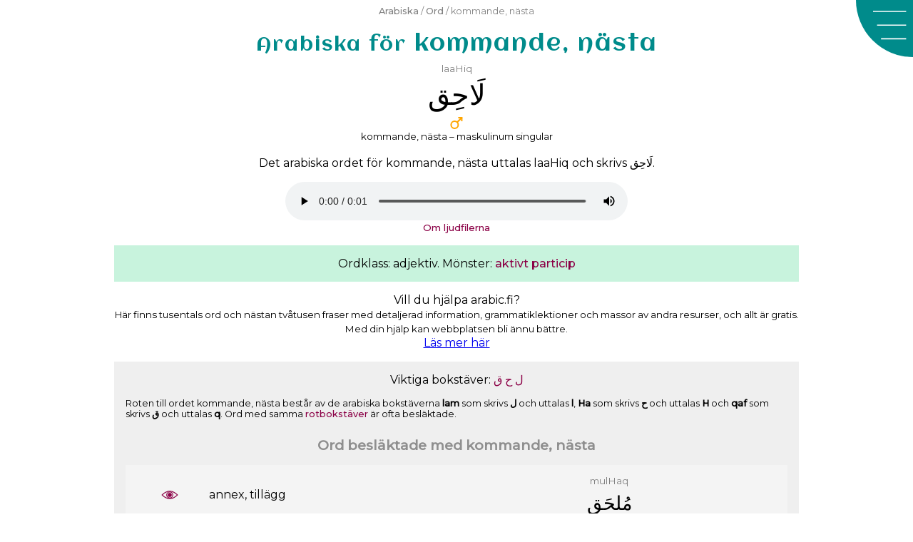

--- FILE ---
content_type: text/html; charset=UTF-8
request_url: https://arabic.fi/sv/words/1718
body_size: 6425
content:
<!doctype html>
<html amp lang="sv">
  <head>
    <meta charset="utf-8" />
<script async src="https://cdn.ampproject.org/v0.js"></script> 
<title>Kommande, nästa – ett arabiskt ord</title>
<link rel="canonical" href="https://arabic.fi/sv/words/1718">
<meta name="viewport" content="width=device-width,minimum-scale=1,initial-scale=1">
<meta name="description" content="Det arabiska ordet för 'kommande, nästa'. Ordet på arabiska, svenska, uttal, rötter, ljud, hur bokstäverna skrivs ihop och relaterade ord.">
<meta property="og:title" content="Kommande, nästa – ett arabiskt ord">
<meta property="og:description" content="Det arabiska ordet för 'kommande, nästa'. Ordet på arabiska, svenska, uttal, rötter, ljud, hur bokstäverna skrivs ihop och relaterade ord.">
<meta property="og:url" content="https://arabic.fi/sv/words/1718">
<meta property="og:image" content="https://arabic.fi/images/share/fb_word1718sv.png">
<meta property="og:image:width" content="1200">
<meta property="og:image:height" content="630">
<meta property="og:type" content="article"><meta property="fb:app_id" content="245526815975018">
<style amp-boilerplate>body{-webkit-animation:-amp-start 8s steps(1,end) 0s 1 normal both;-moz-animation:-amp-start 8s steps(1,end) 0s 1 normal both;-ms-animation:-amp-start 8s steps(1,end) 0s 1 normal both;animation:-amp-start 8s steps(1,end) 0s 1 normal both}@-webkit-keyframes -amp-start{from{visibility:hidden}to{visibility:visible}}@-moz-keyframes -amp-start{from{visibility:hidden}to{visibility:visible}}@-ms-keyframes -amp-start{from{visibility:hidden}to{visibility:visible}}@-o-keyframes -amp-start{from{visibility:hidden}to{visibility:visible}}@keyframes -amp-start{from{visibility:hidden}to{visibility:visible}}</style><noscript><style amp-boilerplate>body{-webkit-animation:none;-moz-animation:none;-ms-animation:none;animation:none}</style></noscript>
<script async custom-element="amp-sidebar" src="https://cdn.ampproject.org/v0/amp-sidebar-0.1.js"></script>
<script async custom-element="amp-social-share" src="https://cdn.ampproject.org/v0/amp-social-share-0.1.js"></script>
<link rel="apple-touch-icon" sizes="180x180" href="https://arabic.fi/favicons/apple-touch-icon.png">
<link rel="icon" type="image/png" sizes="32x32" href="https://arabic.fi/favicons/favicon-32x32.png">
<link rel="icon" type="image/png" sizes="16x16" href="https://arabic.fi/favicons/favicon-16x16.png">
<link rel="manifest" href="https://arabic.fi/favicons/manifest.json">
<link rel="mask-icon" href="https://arabic.fi/favicons/safari-pinned-tab.svg" color="#5bbad5">
<link rel="shortcut icon" href="https://arabic.fi/favicons/android-chrome-192x192.png" sizes="192x192">
<meta name="theme-color" content="#ffffff">
<link rel="preconnect" href="https://fonts.gstatic.com">
    <link href="https://fonts.googleapis.com/css2?family=Aclonica&family=Montserrat:wght@400;500&display=swap" rel="stylesheet">
<script async custom-element="amp-analytics" src="https://cdn.ampproject.org/v0/amp-analytics-0.1.js"></script>
		
<script async custom-element="amp-facebook-comments" src="https://cdn.ampproject.org/v0/amp-facebook-comments-0.1.js"></script><script async custom-element="amp-audio" src="https://cdn.ampproject.org/v0/amp-audio-0.1.js"></script>    <style amp-custom>
        body {
            -webkit-user-select: none;        
            -moz-user-select: none;
            -ms-user-select: none;
            user-select: none;
        }
        body {
    font-family: 'Montserrat', arial, sans-serif;
    background-color: #ffffff;
}
h1 {
    font-size: 2rem;
    color: darkcyan;
    font-family: 'Aclonica', 'Montserrat', sans-serif;
    font-weight: normal;
    letter-spacing: 2px;
    margin: 0;
}

.breadcrumb {
    padding: 1rem;
    color: gray;
}
h1, .breadcrumb {
    padding: 0.25rem 5rem 0.25rem 1rem;
    text-align: left;
}
p {
    line-height: 1.3rem;
}
article, .article {
    width: 100%;
    max-width: 60rem;
    margin-left: auto;
    margin-right: auto;
}
h2 {
    color: #666;
}
.info a, .breadcrumb a, .link-list a, a.link-style {
color: #8b0046;
text-decoration: none;
font-weight: 500;
}
.breadcrumb a {
    color: gray;
}
.info a:hover, .breadcrumb a:hover, .link-list a:hover, a.link-style:hover {
    text-decoration: underline;
    text-decoration-color: darkcyan;
}
.share {
    text-align: center; 
    padding: 0.5rem 0;
    margin-top: 1rem;
}
article h1 {
    text-align: left;
}
@media (max-width: 500px) {
        .breadcrumb .ellipse {
            display: block;
        }
    }
@media (min-width: 600px) {
    h1, .breadcrumb {
        text-align: center;
        padding: 0.5rem;
    }
    .breadcrumb {
        font-size: 0.8rem;
    }
    article h1 {
        text-align: center;
    }
}

.menu-box {
	width: 5rem;
	height: 5rem;
	position: absolute;
	top: 0;
	right: 0;
	z-index: 0;
	background-image: url('https://arabic.fi/images/menu-new.svg');
	background-repeat: no-repeat;
	background-size: contain;
	cursor: pointer;
}
.menu-close {
	width: 5rem;
	height: 5rem;
	position: absolute;
	top: 0;
	right: 0;
	z-index: 0;
	background-image: url('https://arabic.fi/images/menu-close-new.svg');
	background-repeat: no-repeat;
	background-size: contain;
	cursor: pointer;
}
.sidebar {
	background-color: darkcyan;
	width: 100%;
	max-width: 30rem;
}
.sidebar ul, .sidebar li {
	margin: 0;
	padding: 0;
	display: block;
	list-style-type: none;
}
.sidebar ul {
	margin-top: 5rem;
}
.sidebar ul a {
	color: white;
	text-decoration: none;
	font-size: 1.3rem;
	padding: 0.5rem;
	margin: 0.2rem 0;
	display: block;
	text-align: center;
}
.sidebar ul a:hover {
	text-decoration: underline;
	text-decoration-color: rgb(150,50,150);
}
.cookie-info {
    position: fixed;
    bottom: 0;
    background-color: aliceblue;
    width: 100%;
    padding: 0.7rem;
    text-align: center;
}
.cookie-info span {
    cursor: pointer;
    font-size: 1.2em;
    font-weight: bold;
    padding: 0.3rem;
    display: inline-block;
}
.wrapper {
                padding: 0.5rem;
                text-align: center;
		    }
		    .wrapper div {
		        padding: 0.2rem 0;
		    }
		    .phonetic {
		        color: gray;
		        font-size: 0.85rem;
		    }
		    .arabic {
		        font-size: 1.5rem;
		    }
		    .audio {
		        width: 100%;
		    }
		    .wrapper div.audio {
		        box-sizing: border-box;
		        padding-left: 2rem;
                padding-right: 2rem;
		    }
		    a.flex-content {
		        color: black;
		        text-decoration: none;
		    }
		    a.flex-content .word-link, a.flex-content .sentence-link {
		        background: url(https://arabic.fi/images/eye.svg) no-repeat center;
		        background-size: 1.5rem;
		    }
		    a.flex-content:hover .word-link, a.flex-content:hover .sentence-link {
		        background-image: url(https://arabic.fi/images/eye-hover.svg);
		    }
		    .flex-content .arabic {
		        direction: rtl;
		    }
		    @media (min-width: 500px) {
		        .flex-content {
		            display: flex;
		            flex-direction: row;
		        }
		        .flex-content .english {
		            width: 35%;
		            text-align: left;
		            display: flex;
                    justify-content: center;
                    flex-direction: column;
		        }
		        .flex-content .link {
		            width: 12%;
		            display: flex;
                    justify-content: center;
                    flex-direction: column;
                    text-align: center;
		        }
		        .flex-content .link a {
		            font-size: 2rem;
		            color: darkgray;
		            text-decoration: none;
		        }
		        .flex-content .link a amp-img {
		            font-size: 0.5rem;
		        }
		        .flex-content .arabic-phonetic {
		            width: 53%;
		        }
		    }        article {
            text-align: center;
        }
        .arabic {
            font-size: 1.7rem;
        }
        .seak .arabic {
            font-size: 2.5rem;
            padding: 0.25rem;
        }
        .bmuhz {
            font-size: 2rem;
            padding: 0.25rem;
        }
        .phonetic {
            color: gray;
        }
        .word-declension-info {
            width: 2rem;
            margin-left: auto;
            margin-right: auto;
        }
        .word-declension:not(:last-of-type) {
            margin-bottom: 1.2rem;
        }
        h2 {
            font-size: 1.2rem;
            opacity: 0.7;
        }
        h3 {
            font-size: 1rem;
            color: #666;
            opacity: 0.7;
        }
        .relation {
            margin-top: 1rem;
            padding: 1rem;
        }
        .relation:nth-of-type(odd) {
            background-color: #efefef;
        }
        .relation:nth-of-type(even) {
            background-color: #c8f3dd;
        }
        .rel-word div {
            padding: 0.25rem;
        }
        .rel-word-link a {
            font-size: 2rem;
            text-decoration: none;
            color: black;
        }
        .rel-word-link a amp-img {
            font-size: 0.5rem;
        }
        .relation .rel-word:nth-of-type(odd), .thao .letter:nth-of-type(odd) {
            background-color: rgba(255,255,255,0.3);
        }
        .relation .wrapper:nth-of-type(odd) {
            background-color: rgba(255,255,255,0.3);
        }
        .screen-large {
            display: none;
        }
        .word-conjugation-person-tempus {
            padding: 0.5rem 0;
        }
        .word-conjugation-person {
            padding: 0.5rem 0;
        }
        .letter {
            display: flex;
            flex-direction: row;
        }
        .letter div {
            width: 16%;
            color: gray;
            display: flex;
            justify-content: center;
            flex-direction: column;
        }
        .letter div.strong, .letter div.letter-name {
            color: black;
        }
        .rel-info {
            font-size: 0.8rem;
            padding: 1rem 0 0.5rem;
            text-align: left;
        }
        .rel-info strong,  .word-intro strong {
            font-weight: 600;
            font-style: normal;
        }
        .letter-table {
            text-align: center;
            color: black;
            color: #e600ac;
        }
        .letter-table .root {
            color: #0f00e6;
        }
        .letter-table div {
            cursor: pointer;
        }
        .letter-word {
          font-size: 2.5rem;
          display: inline;
        }
        .letter-letter {
          font-size: 2.2rem;
        }
        .letter-letters .strong {
            font-weight: bold;
        }
        .clear-both {
            clear: both;
            height: 0.5rem;
        }
        .float {
          float: right;
        }
        .letter-letters  {
            direction: rtl;
        }
        .letter-letters div{
          display: inline-block;
          padding: 0.2rem;
        }
        .letter-letters div:not(.strong)  {
          opacity: 0.5;
        }
        .letter-table-2 .float { width: 50%; }
        .letter-table-3 .float { width: 33%; }
        .letter-table-4 .float { width: 25%; }
        .letter-table-5 .float { width: 20%; }
        .letter-table-6 .float { width: 16%; }
        .letter-table-7 .float { width: 14%; }
        .letter-table-8 .float { width: 12%; }
        .letter0:hover, .letter0:hover ~ .letter0,
        .letter1:hover, .letter1:hover ~ .letter1,
        .letter2:hover, .letter2:hover ~ .letter2,
        .letter3:hover, .letter3:hover ~ .letter3, 
        .letter4:hover, .letter4:hover ~ .letter4, 
        .letter5:hover, .letter5:hover ~ .letter5,
        .letter6:hover, .letter6:hover ~ .letter6, 
        .letter7:hover, .letter7:hover ~ .letter7 {
          color: black;
        }
        @media (min-width: 500px) {
             h1 {
                margin-top: 0.3rem;
            }
             .rel-word {
                 display: flex;
                 flex-direction: row;
             }  
             .rel-word-link {
                 width: 15%;
             }
             .rel-word-english {
                 width: 35%;
             }
             .rel-word div.rel-word-english {
                text-align: left;
                display: flex;
                justify-content: center;
                flex-direction: column;
             }
             .rel-word div.rel-word-link {
                display: flex;
                justify-content: center;
                flex-direction: column;
             }
             .rel-word-arabic {
                 width: 50%;
             }
             .word-conjugation-person, .word-conjugation-info {
                 display: flex;
                 flex-direction: row;
             }
             .word-conjugation-person-tempus, .word-conjugation-info-tense {
                 width: 42%;
             }
             .word-conjugation-person-name, .word-conjugation-info-person {
                 width: 16%;
                 display: flex;
                 justify-content: center;
                 flex-direction: column;
             }
             .screen-small {
                 display: none;
             }
        }
        
        .sentence-content a {
		        text-decoration: none;
		        font-weight: normal;
		        color: black;
		    }
		    .sentence-content a:hover {
		        color: rgb(150,50,150);
		    }
		    a.sentence-link {
                background: url("https://arabic.fi/images/eye.svg") no-repeat center;
                background-size: 1.5rem;
		    }
		    a.sentence-link:hover {
                background: url("https://arabic.fi/images/eye-hover.svg") no-repeat center;
                background-size: 1.5rem;
		    }
		    .sentence-arabic-arabic {
		        direction: rtl;
		    }
		    a.sentence-link {
		        display: block;
		    }
		    
		    . bmuhz, .seak .bmuhz {
                font-size: 2.8rem;
		    }
		    .sentence-arabic-arabic a {
                color: #999;
            }
            .sentence-arabic-arabic a.current {
                color: #000;
            }
            .word-sound {
                width: 100%;
                max-width: 30rem;
                margin: auto;
            }
    </style>
  <body>
          
    <amp-sidebar id="sidebar" class="sidebar" layout="nodisplay" side="right">
        <div class="menu-close"  on="tap:sidebar.toggle" role="button" tabindex="-1" aria-label="Stäng"></div>
        <ul>
        <li>
          <a href="https://arabic.fi">English</a>
        </li>
        <li>
          <a href="https://arabic.fi/sv">Hem</a>
        </li>
        <li>
          <a href="https://arabic.fi/sv/letters">Bokstäver</a>
        </li>
        <li>
          <a href="https://arabic.fi/sv/words">Ord</a>
        </li>
        <li>
          <a href="https://arabic.fi/sv/arabicphrases">Fraser</a>
        </li>
        <li>
          <a href="https://arabic.fi/sv/poems">Dikter</a>
        </li>
        <li>
          <a href="https://arabic.fi/sv/lessons">Lektioner</a>
        </li>
        <li>
          <a href="https://arabic.fi/sv/resources">Resurser</a>
        </li>
        </ul>
    </amp-sidebar>
    
    <div class="menu-box" on="tap:sidebar.toggle" role="button" tabindex="1" aria-label="Meny"></div>
    
        <amp-analytics type="googleanalytics" config="https://amp.analytics-debugger.com/ga4.json" data-credentials="include">
    <script type="application/json">
    {
        "vars": {
                    "GA4_MEASUREMENT_ID": "G-6D8TCLFGG0",
                    "GA4_ENDPOINT_HOSTNAME": "www.google-analytics.com",
                    "DEFAULT_PAGEVIEW_ENABLED": true,    
                    "GOOGLE_CONSENT_ENABLED": false,
                    "WEBVITALS_TRACKING": false,
                    "PERFORMANCE_TIMING_TRACKING": false
        }
    }
    </script>
    </amp-analytics>



    
        <div class="breadcrumb">
        <a href='https://arabic.fi/sv'>Arabiska</a> / <a href='https://arabic.fi/sv/words'>Ord</a> / kommande, nästa    </div>
    <article>
        <h1><small>Arabiska för</small> kommande, nästa</h1><div class='seak'><div class='word-declension'>
                <div class='word-phonetic phonetic'>laaHiq</div>
                <div class='vdhn arabic bmuhz' lang='ar'>&#65247;&#x064E;&#65166;&#65187;&#x0650;&#65238;</div>
                <div class='word-declension-info'> <amp-img alt='Maskulinum' src='https://arabic.fi/images/male_singular.svg' width='16' height='10' layout='responsive'></amp-img></div>
                <div class='word-declension-info-text'> <small>kommande, nästa – maskulinum singular</small> </div>
            </div><p>Det arabiska ordet för kommande, nästa uttalas <span>laaHiq</span> och skrivs <span lang='ar'>&#65247;&#x064E;&#65166;&#65187;&#x0650;&#65238;</span>.</p><div class='word-sound'><amp-audio src='https://esanna.se/arabic/audio/3995.mp3' width='auto' controls controlsList='nodownload'></amp-audio></div><small><a href='https://arabic.fi/sv/articles/audio' rel='nofollow' class='link-style'>Om ljudfilerna</a></small></div><div class="relation"><div class="similar-info">Ordklass: adjektiv. Mönster: <a href='https://arabic.fi/sv/words/patterns/1' class='link-style'>aktivt particip </a></div></div><p>Vill du hjälpa arabic.fi? <br/> <small>Här finns tusentals ord och nästan tvåtusen fraser med detaljerad information, grammatiklektioner och massor av andra resurser, och allt är gratis. Med din hjälp kan webbplatsen bli ännu bättre.</small> <br/> <a href='https://arabic.fi/sv/blog/patreon'>Läs mer här</a> </p><div class="relation"><div class='similar-info'>Viktiga bokstäver: <a href='https://arabic.fi/sv/roots/68-45-66' class='link-style'> 
                    <span lang='ar'>&#xFEDD;</span>
                    <span lang='ar'>&#xFEA1;</span> 
                    <span lang='ar'>&#xFED5;</span> 
                </a></div><div class='rel-info'>Roten till ordet kommande, nästa består av de arabiska bokstäverna 
                    <strong>lam</strong> som skrivs <strong>&#xFEDD;</strong> och uttalas <strong>l</strong>, 
                    <strong>Ha</strong> som skrivs <strong>&#xFEA1;</strong> och uttalas <strong>H</strong> och 
                    <strong>qaf</strong> som skrivs <strong>&#xFED5;</strong> och uttalas <strong>q</strong>.
                    Ord med samma <a href='https://arabic.fi/sv/lessons/roots' class='link-style'>rotbokstäver</a> är ofta besläktade.</div><h2>Ord besläktade med  kommande, nästa</h2><div class='word wrapper'>
        <a class='word-content flex-content' href='https://arabic.fi/sv/words/1716'>
            <div class='word-link link'> &nbsp; </div>
            <div class='word-english english'> annex, tillägg </div>
            <div class='word-arabic arabic-phonetic'>
                <div class='word-arabic-phonetic phonetic'> mulHaq </div>
                <div class='word-arabic-arabic arabic' lang='ar'> &#65251;&#x064F;&#65248;&#65188;&#x064E;&#65238; </div>
            </div>
        </a>
        <div class='audio'><amp-audio src='https://esanna.se/arabic/audio/3159.mp3' width='auto' controls controlsList='nodownload'></amp-audio></div>
    </div><div class='word wrapper'>
        <a class='word-content flex-content' href='https://arabic.fi/sv/words/1717'>
            <div class='word-link link'> &nbsp; </div>
            <div class='word-english english'> att fånga, följa, nå </div>
            <div class='word-arabic arabic-phonetic'>
                <div class='word-arabic-phonetic phonetic'> laHiqa </div>
                <div class='word-arabic-arabic arabic' lang='ar'> &#65247;&#x064E;&#65188;&#x0650;&#65238;&#x064E; </div>
            </div>
        </a>
        <div class='audio'><amp-audio src='https://esanna.se/arabic/audio/6976.mp3' width='auto' controls controlsList='nodownload'></amp-audio></div>
    </div><div class='word wrapper'>
        <a class='word-content flex-content' href='https://arabic.fi/sv/words/4153'>
            <div class='word-link link'> &nbsp; </div>
            <div class='word-english english'> att jaga </div>
            <div class='word-arabic arabic-phonetic'>
                <div class='word-arabic-phonetic phonetic'> laaHaqa </div>
                <div class='word-arabic-arabic arabic' lang='ar'> &#65247;&#x064E;&#65166;&#65187;&#x064E;&#65238;&#x064E; </div>
            </div>
        </a>
        
    </div><div class='word wrapper'>
        <a class='word-content flex-content' href='https://arabic.fi/sv/words/6310'>
            <div class='word-link link'> &nbsp; </div>
            <div class='word-english english'> att skriva in sig </div>
            <div class='word-arabic arabic-phonetic'>
                <div class='word-arabic-phonetic phonetic'> iltaHaqa </div>
                <div class='word-arabic-arabic arabic' lang='ar'> &#xFE8D;&#x0650;&#65247;&#65176;&#x064E;&#65188;&#x064E;&#65238;&#x064E; </div>
            </div>
        </a>
        
    </div></div><div class="relation"><h2>Alla bokstäver i kommande, nästa</h2><div lang='ar' class='bmuhz'>&#65247;&#x064E;&#65166;&#65187;&#x0650;&#65238;</div><div class='thao'><div class='letter-table letter-table-4'><div class='letter-word root letter0'>&#65247;&#x640;</div> <div class='letter-word  letter1'>&#x640;&#65166;</div> <div class='letter-word root letter2'>&#65187;&#x640;</div> <div class='letter-word root letter3'>&#x640;&#65238;</div><div class="clear-both">&nbsp;</div><div class='letter-letter root float letter0'>&#65247;&#x640;</div> <div class='letter-letter  float letter1'>&#x640;&#65166;</div> <div class='letter-letter root float letter2'>&#65187;&#x640;</div> <div class='letter-letter root float letter3'>&#x640;&#65238;</div><div class="clear-both">&nbsp;</div><div class='letter-letters root float letter0'><div >&#xFEDD;</div> <div class="strong">&#65247;&#x640;</div> <div >&#x640;&#65248;&#x640;</div> <div >&#x640;&#65246;</div></div> <div class='letter-letters  float letter1'><div >&#xFE8D;</div> <div class="strong">&#x640;&#65166;</div></div> <div class='letter-letters root float letter2'><div >&#xFEA1;</div> <div class="strong">&#65187;&#x640;</div> <div >&#x640;&#65188;&#x640;</div> <div >&#x640;&#65186;</div></div> <div class='letter-letters root float letter3'><div >&#xFED5;</div> <div >&#65239;&#x640;</div> <div >&#x640;&#65240;&#x640;</div> <div class="strong">&#x640;&#65238;</div></div><div class="clear-both">&nbsp;</div><div class='letter-info root float letter0'><div>lam</div><div>l</div></div> <div class='letter-info  float letter1'><div>alef</div><div></div></div> <div class='letter-info root float letter2'><div>Ha</div><div>H</div></div> <div class='letter-info root float letter3'><div>qaf</div><div>q</div></div><div class="clear-both">&nbsp;</div><div class='letter-link float letter0'> <a href='https://arabic.fi/sv/letters/68'> <amp-img alt='Eye' src='https://arabic.fi/images/eye.svg' height='15' layout='fixed-height'></amp-img> </a> </div> <div class='letter-link float letter1'> <a href='https://arabic.fi/sv/letters/39'> <amp-img alt='Eye' src='https://arabic.fi/images/eye.svg' height='15' layout='fixed-height'></amp-img> </a> </div> <div class='letter-link float letter2'> <a href='https://arabic.fi/sv/letters/45'> <amp-img alt='Eye' src='https://arabic.fi/images/eye.svg' height='15' layout='fixed-height'></amp-img> </a> </div> <div class='letter-link float letter3'> <a href='https://arabic.fi/sv/letters/66'> <amp-img alt='Eye' src='https://arabic.fi/images/eye.svg' height='15' layout='fixed-height'></amp-img> </a> </div><div class="clear-both">&nbsp;</div></div></div><div class="rel-info">Det arabiska ordet för kommande, nästa består av: Bokstaven lam som skrivs &#xFEDD;  (här som &#65247;&#x640; ) och uttalas l och är en del av ordets rot. Den korta vokalen a som skriv som tecknet &#x064E; ovanför bokstaven. Bokstaven alef som skrivs &#xFE8D;  (här som &#x640;&#65166; ) och uttalas . Bokstaven Ha som skrivs &#xFEA1;  (här som &#65187;&#x640; ) och uttalas H och är en del av ordets rot. Den korta vokalen i som skriv som tecknet &#x0650; under bokstaven. Bokstaven qaf som skrivs &#xFED5;  (här som &#x640;&#65238; ) och uttalas q och är en del av ordets rot. Ordet skrivs därför &#65247;&#x064E;&#65166;&#65187;&#x0650;&#65238; och uttalas laaHiq.</div><div class='rel-info'> Arabiska skrivs från höger till vänster. Korta vokaler skrivs över eller under bokstäverna, de brukar ofta utelämnas. <br/><a href='https://arabic.fi/lessons/writing-introduction' class='link-style'>Lär dig att skriva med arabiska bokstäver</a> </div><amp-social-share type='pinterest' data-param-media=https://arabic.fi/images/share/pin_wordletters1718sv.png' data-param-description="Det arabiska ordet för 'kommande, nästa'. Ordet på arabiska, svenska, uttal, rötter, ljud, hur bokstäverna skrivs ihop och relaterade ord."></amp-social-share></div><div class="relation"><h2>Mönstret för kommande, nästa</h2><p>faa3il blir laaHiq</p><div class="rel-info">Vi har sett att det arabiska ordet för kommande, nästa skrivs &#65247;&#x064E;&#65166;&#65187;&#x0650;&#65238; och uttalas laaHiq. Ordet följer mönstret <a href='https://arabic.fi/sv/words/patterns/1' class='link-style'>aktivt particip form 1</a>. Alla arabiska ord med detta mönster har strukturen faa3il där f, 3 och l byts ut mot ordets rotbokstäver.<br/> Eftersom mönstret är faa3il och ordets rotbokstäver är l, H och q, blir ordet laaHiq.<br/>Alla arabiska ord med samma mönster följer samma struktur. Om du känner till ett ords mönster och rot kan du ofta gissa dig till ordets betydelse. <a href='https://arabic.fi/sv/lessons/patterns' class='link-style'> Lär dig mer om arabiska ordmönster </a></div><h3>Ord med samma mönster som kommande, nästa</h3><div class='word wrapper'>
        <a class='word-content flex-content' href='https://arabic.fi/sv/words/3377'>
            <div class='word-link link'> &nbsp; </div>
            <div class='word-english english'> aktiv, stigande </div>
            <div class='word-arabic arabic-phonetic'>
                <div class='word-arabic-phonetic phonetic'> naahiD </div>
                <div class='word-arabic-arabic arabic' lang='ar'> &#65255;&#x064E;&#65166;&#65259;&#x0650;&#65214; </div>
            </div>
        </a>
        <div class='audio'><amp-audio src='https://esanna.se/arabic/audio/11369.mp3' width='auto' controls controlsList='nodownload'></amp-audio></div>
    </div><div class='word wrapper'>
        <a class='word-content flex-content' href='https://arabic.fi/sv/words/6089'>
            <div class='word-link link'> &nbsp; </div>
            <div class='word-english english'> benägen, lutad, uppmärksam </div>
            <div class='word-arabic arabic-phonetic'>
                <div class='word-arabic-phonetic phonetic'> Saaghin </div>
                <div class='word-arabic-arabic arabic' lang='ar'> &#65211;&#x064E;&#65166;&#xFECD;&#x064D; </div>
            </div>
        </a>
        <div class='audio'><amp-audio src='https://esanna.se/arabic/audio/11593.mp3' width='auto' controls controlsList='nodownload'></amp-audio></div>
    </div><div class='word wrapper'>
        <a class='word-content flex-content' href='https://arabic.fi/sv/words/4037'>
            <div class='word-link link'> &nbsp; </div>
            <div class='word-english english'> flyktig, passerande </div>
            <div class='word-arabic arabic-phonetic'>
                <div class='word-arabic-phonetic phonetic'> 3aabir </div>
                <div class='word-arabic-arabic arabic' lang='ar'> &#65227;&#x064E;&#65166;&#65169;&#x0650;&#65198; </div>
            </div>
        </a>
        <div class='audio'><amp-audio src='https://esanna.se/arabic/audio/11499.mp3' width='auto' controls controlsList='nodownload'></amp-audio></div>
    </div><div class='rel-info'> <a href='https://arabic.fi/sv/words/patterns/1' class='link-style'>Visa fler ord med mönstret aktivt particip form 1</a> </div></div>        <div class='article share'>
            <amp-social-share type='email'></amp-social-share>
            <amp-social-share type='facebook' data-param-app_id='245526815975018'></amp-social-share>
            <amp-social-share type='linkedin'></amp-social-share>
            <amp-social-share type='pinterest' data-param-media='https://arabic.fi/images/share/pin_word1718sv.png' data-param-description="Det arabiska ordet för 'kommande, nästa'. Ordet på arabiska, svenska, uttal, rötter, ljud, hur bokstäverna skrivs ihop och relaterade ord."></amp-social-share>
          <amp-social-share type='tumblr'></amp-social-share>
          <amp-social-share type='twitter'></amp-social-share>
          <amp-social-share type='whatsapp'></amp-social-share>
        </div>        <article class="comments">
            <amp-facebook-comments width="100" height="50" layout="responsive" data-href="https://arabic.fi/sv/words/1718">
            </amp-facebook-comments>
        </article>
                <script type="application/ld+json">
          {
            "@context": "http://schema.org",
            "@type": "Article",
            "mainEntityOfPage": "https://arabic.fi/sv/words/1718",
            "headline": "<small>Arabiska för</small> kommande, nästa",
            "description": "Det arabiska ordet för 'kommande, nästa'. Ordet på arabiska, svenska, uttal, rötter, ljud, hur bokstäverna skrivs ihop och relaterade ord.",
            "author": {
          "@type": "Person",
          "name": "Anna Enbom",
          "url": "https://annaenbom.se"
        },
            "publisher": {
          "@type": "Organization",
          "name": "arabic.fi",
          "email": "info@arabic.fi",
          "logo": {
            "@type": "ImageObject",
            "url": "https://arabic.fi/images/learnarabiclogo.png",
            "width": 600,
            "height": 60
          }
        },
            "datePublished": "2017-10-22",
            "dateModified": "2023-06-07",
            "image": [ { "@type": "ImageObject", "url":  "https://arabic.fi/images/share/1x1word1718sv.png", "width": 1080, "height": 1080 } , { "@type": "ImageObject", "url":  "https://arabic.fi/images/share/1x1wordletters1718sv.png", "width": 1080, "height": 1080 } , { "@type": "ImageObject", "url":  "https://arabic.fi/images/share/4x3word1718sv.png", "width": 1200, "height": 900 } , { "@type": "ImageObject", "url":  "https://arabic.fi/images/share/4x3wordletters1718sv.png", "width": 1200, "height": 900 } , { "@type": "ImageObject", "url":  "https://arabic.fi/images/share/16x9word1718sv.png", "width": 1600, "height": 900 } , { "@type": "ImageObject", "url":  "https://arabic.fi/images/share/16x9wordletters1718sv.png", "width": 1600, "height": 900 } , { "@type": "ImageObject", "url":  "https://arabic.fi/images/share/fbword1718sv.png", "width": 1200, "height": 630 } , { "@type": "ImageObject", "url":  "https://arabic.fi/images/share/fbwordletters1718sv.png", "width": 1200, "height": 630 } , { "@type": "ImageObject", "url":  "https://arabic.fi/images/share/pinword1718sv.png", "width": 1000, "height": 1500 } , { "@type": "ImageObject", "url":  "https://arabic.fi/images/share/pinwordletters1718sv.png", "width": 1000, "height": 1500 } ],
            "about": {
            "@type": "Language",
                "name": "Arabic"
            },
            "learningResourceType": "dictionary"
          }
        </script>
        
    </article>
  </body>
</html>